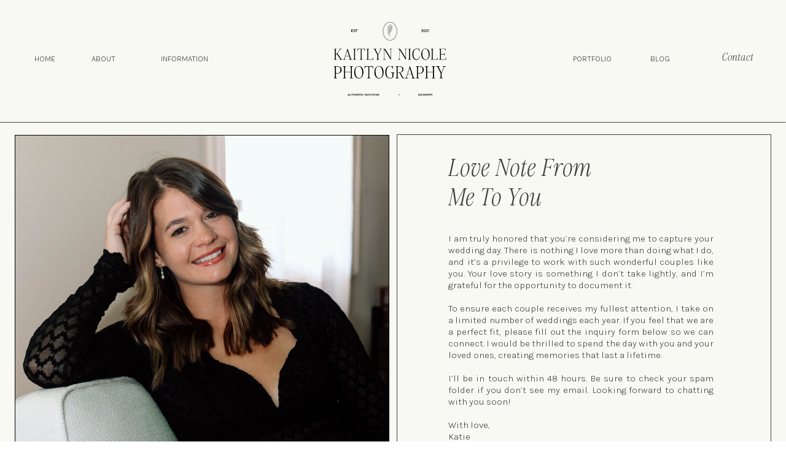

--- FILE ---
content_type: text/html;charset=UTF-8
request_url: https://kaitlynnicolephotos.com/contact
body_size: 8620
content:
<!DOCTYPE html>
<html class="d" lang="en">
  <head>
    <meta charset="UTF-8" />
    <meta name="viewport" content="width=device-width, initial-scale=1" />
    <title>Contact Us | York PA Wedding Photographer</title>
      <link rel="icon" type="image/png" href="//static.showit.co/200/YBV_m6VLTaKcgSATLxeWNQ/263977/black_mark_1_1.png" />
      <link rel="preconnect" href="https://static.showit.co" />
      <meta name="description" content="Ready to capture your wedding day? Contact our York PA wedding photographer for inquiries and bookings. Let's create beautiful memories together. Reach out today!" />
      <link rel="canonical" href="https://kaitlynnicolephotos.com/contact" />
    
    <script>
  (function(w, d, t, h, s, n) {
    w.FlodeskObject = n;
    var fn = function() {
      (w[n].q = w[n].q || []).push(arguments);
    };
    w[n] = w[n] || fn;
    var f = d.getElementsByTagName(t)[0];
    var v = '?v=' + Math.floor(new Date().getTime() / (120 * 1000)) * 60;
    var sm = d.createElement(t);
    sm.async = true;
    sm.type = 'module';
    sm.src = h + s + '.mjs' + v;
    f.parentNode.insertBefore(sm, f);
    var sn = d.createElement(t);
    sn.async = true;
    sn.noModule = true;
    sn.src = h + s + '.js' + v;
    f.parentNode.insertBefore(sn, f);
  })(window, document, 'script', 'https://assets.flodesk.com', '/universal', 'fd');
</script>
    <link rel="preconnect" href="https://fonts.googleapis.com">
<link rel="preconnect" href="https://fonts.gstatic.com" crossorigin>
<link href="https://fonts.googleapis.com/css?family=Karla:300" rel="stylesheet" type="text/css"/>
<style>
@font-face{font-family:HV Fitzgerald Italic;src:url('//static.showit.co/file/zEBFh9TERAmxwB1Mhz2r1g/shared/hv_fitzgerald_italic.woff');}
 </style>
    <script id="init_data" type="application/json">
      {"mobile":{"w":320},"desktop":{"w":1200,"bgFillType":"color","bgColor":"colors-7"},"sid":"8xh6ixiu7vpwngg5qpf1pw","break":768,"assetURL":"//static.showit.co","contactFormId":"263977/408704","cfAction":"aHR0cHM6Ly9jbGllbnRzZXJ2aWNlLnNob3dpdC5jby9jb250YWN0Zm9ybQ==","sgAction":"aHR0cHM6Ly9jbGllbnRzZXJ2aWNlLnNob3dpdC5jby9zb2NpYWxncmlk","blockData":[{"slug":"new-logo-menu","visible":"a","states":[],"d":{"h":199,"w":1200,"bgFillType":"color","bgColor":"colors-1","bgMediaType":"none"},"m":{"h":142,"w":320,"bgFillType":"color","bgColor":"colors-1","bgMediaType":"none"}},{"slug":"new-canvas","visible":"a","states":[],"d":{"h":608,"w":1200,"bgFillType":"color","bgColor":"colors-1","bgMediaType":"none"},"m":{"h":715,"w":320,"bgFillType":"color","bgColor":"colors-1","bgMediaType":"none"}},{"slug":"contact-section-1","visible":"a","states":[],"d":{"h":1446,"w":1200,"bgFillType":"color","bgColor":"colors-1","bgMediaType":"none"},"m":{"h":1362,"w":320,"bgFillType":"color","bgColor":"colors-1","bgMediaType":"none"}},{"slug":"pop-out-menu","visible":"m","states":[],"d":{"h":730,"w":1200,"nature":"wH","bgFillType":"color","bgColor":"colors-1","bgMediaType":"none"},"m":{"h":618,"w":320,"locking":{"side":"t"},"bgFillType":"color","bgColor":"colors-1","bgMediaType":"none"}},{"slug":"new-footer","visible":"a","states":[],"d":{"h":305,"w":1200,"bgFillType":"color","bgColor":"colors-1","bgMediaType":"image","bgImage":{"key":"Z-_xgPhna4HUuiBo7a9amg/263977/studioviita-bespoke-01-11.jpg","aspect_ratio":0.66667,"title":"StudioViita-Bespoke-01-11","type":"asset"},"bgOpacity":19},"m":{"h":546,"w":320,"bgFillType":"color","bgColor":"colors-1","bgMediaType":"image","bgImage":{"key":"Z-_xgPhna4HUuiBo7a9amg/263977/studioviita-bespoke-01-11.jpg","aspect_ratio":0.66667,"title":"StudioViita-Bespoke-01-11","type":"asset"},"bgOpacity":19}}],"elementData":[{"type":"graphic","visible":"a","id":"new-logo-menu_0","blockId":"new-logo-menu","m":{"x":96,"y":29,"w":128,"h":84,"a":0},"d":{"x":490,"y":25,"w":211,"h":149,"a":0},"c":{"key":"DFCWqwXOQrKhW7Ik4cR3ww/263977/black_logo_new.png","aspect_ratio":1.41439}},{"type":"text","visible":"d","id":"new-logo-menu_1","blockId":"new-logo-menu","m":{"x":111,"y":139,"w":100,"h":14,"a":0},"d":{"x":48,"y":88,"w":50,"h":23,"a":0,"lockH":"l"}},{"type":"text","visible":"d","id":"new-logo-menu_2","blockId":"new-logo-menu","m":{"x":111,"y":160,"w":100,"h":14,"a":0},"d":{"x":140,"y":88,"w":56,"h":23,"a":0,"lockH":"l"}},{"type":"text","visible":"d","id":"new-logo-menu_3","blockId":"new-logo-menu","m":{"x":106,"y":203,"w":109,"h":14,"a":0},"d":{"x":250,"y":88,"w":100,"h":23,"a":0,"lockH":"l"}},{"type":"text","visible":"d","id":"new-logo-menu_4","blockId":"new-logo-menu","m":{"x":111,"y":289,"w":100,"h":14,"a":0},"d":{"x":967,"y":88,"w":55,"h":23,"a":0,"lockH":"r"}},{"type":"text","visible":"d","id":"new-logo-menu_5","blockId":"new-logo-menu","m":{"x":106,"y":225,"w":110,"h":14,"a":0},"d":{"x":843,"y":88,"w":83,"h":23,"a":0,"lockH":"r"}},{"type":"text","visible":"d","id":"new-logo-menu_6","blockId":"new-logo-menu","m":{"x":111,"y":246,"w":100,"h":14,"a":0},"d":{"x":1084,"y":90,"w":74,"h":12,"a":0,"lockH":"r"}},{"type":"line","visible":"a","id":"new-logo-menu_7","blockId":"new-logo-menu","m":{"x":-6,"y":142,"w":337,"h":1,"a":0},"d":{"x":0,"y":199,"w":1200,"h":1,"a":0,"lockH":"s"}},{"type":"icon","visible":"m","id":"new-logo-menu_8","blockId":"new-logo-menu","m":{"x":255,"y":53,"w":36,"h":37,"a":0},"d":{"x":550,"y":50,"w":100,"h":100,"a":0},"pc":[{"type":"show","block":"pop-out-menu"}]},{"type":"graphic","visible":"a","id":"new-canvas_0","blockId":"new-canvas","m":{"x":12,"y":15,"w":296,"h":216,"a":0},"d":{"x":24,"y":21,"w":570,"h":558,"a":0,"gs":{"s":40,"t":"cover"},"lockH":"ls"},"c":{"key":"bNEgdH8FHs9OI4CSwOFAOw/263977/9m6a4934.jpg","aspect_ratio":0.66667}},{"type":"simple","visible":"a","id":"new-canvas_1","blockId":"new-canvas","m":{"x":12,"y":250,"w":296,"h":449,"a":0},"d":{"x":606,"y":20,"w":570,"h":563,"a":0,"lockH":"rs"}},{"type":"text","visible":"a","id":"new-canvas_2","blockId":"new-canvas","m":{"x":41,"y":364,"w":239,"h":48,"a":0},"d":{"x":690,"y":181,"w":432,"h":347,"a":0}},{"type":"text","visible":"a","id":"new-canvas_3","blockId":"new-canvas","m":{"x":77,"y":278,"w":166,"h":48,"a":0},"d":{"x":690,"y":52,"w":280,"h":107,"a":0}},{"type":"line","visible":"a","id":"contact-section-1_0","blockId":"contact-section-1","m":{"x":0,"y":0,"w":320,"a":0},"d":{"x":0,"y":0,"w":1200,"h":1,"a":0,"lockH":"s"}},{"type":"simple","visible":"a","id":"contact-section-1_1","blockId":"contact-section-1","m":{"x":134,"y":-32,"w":53,"h":64,"a":0,"trIn":{"cl":"fadeIn","d":"0.5","dl":0.5}},"d":{"x":546,"y":-66,"w":109,"h":132,"a":0,"trIn":{"cl":"fadeIn","d":"0.5","dl":0.5}}},{"type":"graphic","visible":"a","id":"contact-section-1_2","blockId":"contact-section-1","m":{"x":141,"y":-27,"w":37,"h":51,"a":0,"trIn":{"cl":"fadeIn","d":"0.5","dl":0.5}},"d":{"x":563,"y":-52,"w":74,"h":105,"a":0,"trIn":{"cl":"fadeIn","d":"0.5","dl":0.5}},"c":{"key":"SasyHvnyQou-xEqHuVV8CQ/shared/bouquet_1.png","aspect_ratio":0.70724}},{"type":"text","visible":"a","id":"contact-section-1_3","blockId":"contact-section-1","m":{"x":39,"y":65,"w":244,"h":48,"a":0},"d":{"x":260,"y":124,"w":681,"h":59,"a":0}},{"type":"iframe","visible":"a","id":"contact-section-1_4","blockId":"contact-section-1","m":{"x":25,"y":139,"w":269,"h":1193,"a":0},"d":{"x":110,"y":247,"w":980,"h":1076,"a":0}},{"type":"text","visible":"m","id":"pop-out-menu_0","blockId":"pop-out-menu","m":{"x":98,"y":307,"w":193,"h":22,"a":0},"d":{"x":428,"y":630,"w":345,"h":35,"a":0}},{"type":"text","visible":"m","id":"pop-out-menu_1","blockId":"pop-out-menu","m":{"x":191,"y":129,"w":100,"h":23,"a":0},"d":{"x":517,"y":289,"w":168,"h":35,"a":0}},{"type":"text","visible":"m","id":"pop-out-menu_2","blockId":"pop-out-menu","m":{"x":181,"y":167,"w":110,"h":21,"a":0},"d":{"x":508,"y":403,"w":185,"h":35,"a":0}},{"type":"text","visible":"m","id":"pop-out-menu_3","blockId":"pop-out-menu","m":{"x":191,"y":238,"w":100,"h":20,"a":0},"d":{"x":493,"y":573,"w":215,"h":35,"a":0}},{"type":"text","visible":"m","id":"pop-out-menu_4","blockId":"pop-out-menu","m":{"x":181,"y":203,"w":110,"h":20,"a":0},"d":{"x":443,"y":516,"w":316,"h":35,"a":0}},{"type":"text","visible":"m","id":"pop-out-menu_5","blockId":"pop-out-menu","m":{"x":128,"y":27,"w":163,"h":23,"a":0},"d":{"x":1011,"y":108,"w":163,"h":23,"a":0,"lockH":"r","lockV":"t"},"pc":[{"type":"hide","block":"pop-out-menu"}]},{"type":"text","visible":"m","id":"pop-out-menu_6","blockId":"pop-out-menu","m":{"x":191,"y":92,"w":100,"h":22,"a":0},"d":{"x":537,"y":232,"w":128,"h":35,"a":0}},{"type":"simple","visible":"m","id":"pop-out-menu_7","blockId":"pop-out-menu","m":{"x":25,"y":27,"w":56,"h":65,"a":0},"d":{"x":549,"y":66,"w":102,"h":118,"a":0}},{"type":"graphic","visible":"m","id":"pop-out-menu_8","blockId":"pop-out-menu","m":{"x":34,"y":33,"w":38,"h":52,"a":0},"d":{"x":565,"y":78,"w":69,"h":94,"a":0},"c":{"key":"SasyHvnyQou-xEqHuVV8CQ/shared/bouquet_1.png","aspect_ratio":0.70724}},{"type":"graphic","visible":"m","id":"pop-out-menu_9","blockId":"pop-out-menu","m":{"x":26,"y":382,"w":129,"h":176,"a":0,"o":100},"d":{"x":946,"y":494,"w":191,"h":287,"a":0},"c":{"key":"S1aktbd_Qtul9Wy6VmZubg/shared/0c5a7142.jpg","aspect_ratio":0.66667}},{"type":"graphic","visible":"m","id":"pop-out-menu_10","blockId":"pop-out-menu","m":{"x":165,"y":382,"w":129,"h":176,"a":0},"d":{"x":-106,"y":272,"w":154,"h":228,"a":0,"o":100},"c":{"key":"-62iFw7STnSL-JdJKylwKQ/shared/0c5a6093.jpg","aspect_ratio":0.66667}},{"type":"text","visible":"m","id":"pop-out-menu_11","blockId":"pop-out-menu","m":{"x":98,"y":273,"w":193,"h":19,"a":0},"d":{"x":428,"y":346,"w":345,"h":35,"a":0}},{"type":"graphic","visible":"a","id":"new-footer_0","blockId":"new-footer","m":{"x":-6,"y":1,"w":342,"h":663,"a":0},"d":{"x":0,"y":1,"w":1200,"h":304,"a":0,"o":20,"lockH":"s"},"c":{"key":"6nlO7zhb_0o1CK1REd00Fg/263977/grain.png","aspect_ratio":1.4375}},{"type":"text","visible":"a","id":"new-footer_1","blockId":"new-footer","m":{"x":69,"y":268,"w":183,"h":16,"a":0},"d":{"x":49,"y":84,"w":436,"h":59,"a":0,"lockH":"l"}},{"type":"text","visible":"a","id":"new-footer_2","blockId":"new-footer","m":{"x":60,"y":305,"w":201,"h":26,"a":0},"d":{"x":49,"y":148,"w":341,"h":37,"a":0,"lockH":"l"}},{"type":"iframe","visible":"a","id":"new-footer_3","blockId":"new-footer","m":{"x":30,"y":229,"w":261,"h":295,"a":0},"d":{"x":-12,"y":84,"w":645,"h":156,"a":0,"lockH":"l"}},{"type":"line","visible":"a","id":"new-footer_4","blockId":"new-footer","m":{"x":-13,"y":0,"w":354,"h":1,"a":0},"d":{"x":-236,"y":0,"w":1501,"h":1,"a":0,"lockH":"s"}},{"type":"graphic","visible":"a","id":"new-footer_5","blockId":"new-footer","m":{"x":106,"y":33,"w":109,"h":74,"a":0},"d":{"x":495,"y":93,"w":211,"h":139,"a":0},"c":{"key":"DFCWqwXOQrKhW7Ik4cR3ww/263977/black_logo_new.png","aspect_ratio":1.41439}},{"type":"text","visible":"a","id":"new-footer_6","blockId":"new-footer","m":{"x":69,"y":133,"w":73,"h":14,"a":0},"d":{"x":831,"y":88,"w":50,"h":23,"a":0,"lockH":"r"}},{"type":"text","visible":"a","id":"new-footer_7","blockId":"new-footer","m":{"x":69,"y":156,"w":100,"h":14,"a":0},"d":{"x":831,"y":120,"w":56,"h":23,"a":0,"lockH":"r"}},{"type":"text","visible":"a","id":"new-footer_8","blockId":"new-footer","m":{"x":142,"y":156,"w":109,"h":14,"a":0},"d":{"x":984,"y":183,"w":130,"h":23,"a":0,"lockH":"r"}},{"type":"text","visible":"a","id":"new-footer_9","blockId":"new-footer","m":{"x":152,"y":201,"w":100,"h":14,"a":0},"d":{"x":984,"y":120,"w":55,"h":23,"a":0,"lockH":"r"}},{"type":"text","visible":"a","id":"new-footer_10","blockId":"new-footer","m":{"x":141,"y":133,"w":110,"h":14,"a":0},"d":{"x":833,"y":183,"w":83,"h":23,"a":0,"lockH":"r"}},{"type":"text","visible":"a","id":"new-footer_11","blockId":"new-footer","m":{"x":152,"y":179,"w":100,"h":14,"a":0},"d":{"x":984,"y":88,"w":85,"h":23,"a":0,"lockH":"r"}},{"type":"text","visible":"a","id":"new-footer_12","blockId":"new-footer","m":{"x":69,"y":222,"w":109,"h":14,"a":0},"d":{"x":984,"y":151,"w":130,"h":23,"a":0,"lockH":"r"}},{"type":"text","visible":"a","id":"new-footer_13","blockId":"new-footer","m":{"x":69,"y":179,"w":109,"h":14,"a":0},"d":{"x":831,"y":151,"w":100,"h":23,"a":0,"lockH":"r"}},{"type":"text","visible":"a","id":"new-footer_14","blockId":"new-footer","m":{"x":70,"y":201,"w":109,"h":14,"a":0},"d":{"x":833,"y":214,"w":130,"h":23,"a":0,"lockH":"r"}}]}
    </script>
    <link
      rel="stylesheet"
      type="text/css"
      href="https://cdnjs.cloudflare.com/ajax/libs/animate.css/3.4.0/animate.min.css"
    />
    <script
      id="si-jquery"
      src="https://ajax.googleapis.com/ajax/libs/jquery/3.5.1/jquery.min.js"
    ></script>
    		
		<script src="//lib.showit.co/engine/2.2.6/showit-lib.min.js"></script>
		<script src="//lib.showit.co/engine/2.2.6/showit.min.js"></script>

    <script>
      
      function initPage(){
      
      }
    </script>
    <link rel="stylesheet" type="text/css" href="//lib.showit.co/engine/2.2.6/showit.css" />
    <style id="si-page-css">
      html.m {background-color:rgba(255,255,255,1);}
html.d {background-color:rgba(255,255,255,1);}
.d .st-d-title {color:rgba(65,65,65,1);line-height:1.2;letter-spacing:0em;font-size:54px;text-align:left;font-family:'HV Fitzgerald Italic';font-weight:400;font-style:normal;}
.d .st-d-title.se-rc a {color:rgba(65,65,65,1);}
.d .st-d-title.se-rc a:hover {text-decoration:underline;color:rgba(65,65,65,1);opacity:0.8;}
.m .st-m-title {color:rgba(65,65,65,1);line-height:1.2;letter-spacing:0em;font-size:43px;text-align:left;font-family:'HV Fitzgerald Italic';font-weight:400;font-style:normal;}
.m .st-m-title.se-rc a {color:rgba(65,65,65,1);}
.m .st-m-title.se-rc a:hover {text-decoration:underline;color:rgba(65,65,65,1);opacity:0.8;}
.d .st-d-heading {color:rgba(65,65,65,1);line-height:1.2;letter-spacing:0em;font-size:34px;text-align:center;font-family:'HV Fitzgerald Reg';font-weight:400;font-style:normal;}
.d .st-d-heading.se-rc a {color:rgba(65,65,65,1);}
.d .st-d-heading.se-rc a:hover {text-decoration:underline;color:rgba(65,65,65,1);opacity:0.8;}
.m .st-m-heading {color:rgba(65,65,65,1);line-height:1.2;letter-spacing:0em;font-size:27px;text-align:center;font-family:'HV Fitzgerald Reg';font-weight:400;font-style:normal;}
.m .st-m-heading.se-rc a {color:rgba(65,65,65,1);}
.m .st-m-heading.se-rc a:hover {text-decoration:underline;color:rgba(65,65,65,1);opacity:0.8;}
.d .st-d-subheading {color:rgba(65,65,65,1);text-transform:uppercase;line-height:1.6;letter-spacing:0.05em;font-size:14px;text-align:center;font-family:'Montserrat Light';font-weight:400;font-style:normal;}
.d .st-d-subheading.se-rc a {color:rgba(65,65,65,1);}
.d .st-d-subheading.se-rc a:hover {text-decoration:underline;color:rgba(65,65,65,1);opacity:0.8;}
.m .st-m-subheading {color:rgba(65,65,65,1);text-transform:uppercase;line-height:1.6;letter-spacing:0.05em;font-size:14px;text-align:center;font-family:'Montserrat Light';font-weight:400;font-style:normal;}
.m .st-m-subheading.se-rc a {color:rgba(65,65,65,1);}
.m .st-m-subheading.se-rc a:hover {text-decoration:underline;color:rgba(65,65,65,1);opacity:0.8;}
.d .st-d-paragraph {color:rgba(65,65,65,1);line-height:1.3;letter-spacing:0em;font-size:16px;text-align:justify;font-family:'Karla';font-weight:300;font-style:normal;}
.d .st-d-paragraph.se-rc a {color:rgba(65,65,65,1);}
.d .st-d-paragraph.se-rc a:hover {text-decoration:underline;color:rgba(65,65,65,1);opacity:0.8;}
.m .st-m-paragraph {color:rgba(65,65,65,1);line-height:1.3;letter-spacing:0em;font-size:12px;text-align:justify;font-family:'Karla';font-weight:300;font-style:normal;}
.m .st-m-paragraph.se-rc a {color:rgba(65,65,65,1);}
.m .st-m-paragraph.se-rc a:hover {text-decoration:underline;color:rgba(65,65,65,1);opacity:0.8;}
.sib-new-logo-menu {z-index:6;}
.m .sib-new-logo-menu {height:142px;}
.d .sib-new-logo-menu {height:199px;}
.m .sib-new-logo-menu .ss-bg {background-color:rgba(249,249,244,1);}
.d .sib-new-logo-menu .ss-bg {background-color:rgba(249,249,244,1);}
.d .sie-new-logo-menu_0 {left:490px;top:25px;width:211px;height:149px;}
.m .sie-new-logo-menu_0 {left:96px;top:29px;width:128px;height:84px;}
.d .sie-new-logo-menu_0 .se-img {background-repeat:no-repeat;background-size:cover;background-position:50% 50%;border-radius:inherit;}
.m .sie-new-logo-menu_0 .se-img {background-repeat:no-repeat;background-size:cover;background-position:50% 50%;border-radius:inherit;}
.d .sie-new-logo-menu_1 {left:48px;top:88px;width:50px;height:23px;}
.m .sie-new-logo-menu_1 {left:111px;top:139px;width:100px;height:14px;display:none;}
.d .sie-new-logo-menu_1-text {color:rgba(65,65,65,1);text-transform:uppercase;line-height:1.3;letter-spacing:0em;font-size:13px;text-align:center;font-family:'Karla';font-weight:300;font-style:normal;}
.m .sie-new-logo-menu_1-text {color:rgba(65,65,65,1);text-transform:uppercase;line-height:1.3;letter-spacing:0em;font-size:10px;text-align:center;font-family:'Karla';font-weight:300;font-style:normal;}
.d .sie-new-logo-menu_2 {left:140px;top:88px;width:56px;height:23px;}
.m .sie-new-logo-menu_2 {left:111px;top:160px;width:100px;height:14px;display:none;}
.d .sie-new-logo-menu_2-text {color:rgba(65,65,65,1);text-transform:uppercase;line-height:1.3;letter-spacing:0em;font-size:13px;text-align:center;font-family:'Karla';font-weight:300;font-style:normal;}
.m .sie-new-logo-menu_2-text {color:rgba(65,65,65,1);text-transform:uppercase;line-height:1.3;letter-spacing:0em;font-size:10px;text-align:center;font-family:'Karla';font-weight:300;font-style:normal;}
.d .sie-new-logo-menu_3 {left:250px;top:88px;width:100px;height:23px;}
.m .sie-new-logo-menu_3 {left:106px;top:203px;width:109px;height:14px;display:none;}
.d .sie-new-logo-menu_3-text {color:rgba(65,65,65,1);text-transform:uppercase;line-height:1.3;letter-spacing:0em;font-size:13px;text-align:center;font-family:'Karla';font-weight:300;font-style:normal;}
.m .sie-new-logo-menu_3-text {color:rgba(65,65,65,1);text-transform:uppercase;line-height:1.3;letter-spacing:0em;font-size:10px;text-align:center;font-family:'Karla';font-weight:300;font-style:normal;}
.d .sie-new-logo-menu_4 {left:967px;top:88px;width:55px;height:23px;}
.m .sie-new-logo-menu_4 {left:111px;top:289px;width:100px;height:14px;display:none;}
.d .sie-new-logo-menu_4-text {color:rgba(65,65,65,1);text-transform:uppercase;line-height:1.3;letter-spacing:0em;font-size:13px;text-align:center;font-family:'Karla';font-weight:300;font-style:normal;}
.m .sie-new-logo-menu_4-text {color:rgba(65,65,65,1);text-transform:uppercase;line-height:1.3;letter-spacing:0em;font-size:10px;text-align:center;font-family:'Karla';font-weight:300;font-style:normal;}
.d .sie-new-logo-menu_5 {left:843px;top:88px;width:83px;height:23px;}
.m .sie-new-logo-menu_5 {left:106px;top:225px;width:110px;height:14px;display:none;}
.d .sie-new-logo-menu_5-text {color:rgba(65,65,65,1);text-transform:uppercase;line-height:1.3;letter-spacing:0em;font-size:13px;text-align:center;font-family:'Karla';font-weight:300;font-style:normal;}
.m .sie-new-logo-menu_5-text {color:rgba(65,65,65,1);text-transform:uppercase;line-height:1.3;letter-spacing:0em;font-size:10px;text-align:center;font-family:'Karla';font-weight:300;font-style:normal;}
.d .sie-new-logo-menu_6 {left:1084px;top:90px;width:74px;height:12px;}
.m .sie-new-logo-menu_6 {left:111px;top:246px;width:100px;height:14px;display:none;}
.d .sie-new-logo-menu_6-text {color:rgba(65,65,65,1);text-transform:capitalize;line-height:0.5;letter-spacing:0em;font-size:18px;text-align:center;font-family:'HV Fitzgerald Italic';font-weight:400;font-style:normal;}
.m .sie-new-logo-menu_6-text {color:rgba(65,65,65,1);text-transform:capitalize;line-height:0.5;letter-spacing:0em;font-size:10px;text-align:center;font-family:'HV Fitzgerald Italic';font-weight:400;font-style:normal;}
.d .sie-new-logo-menu_7 {left:0px;top:199px;width:1200px;height:1px;}
.m .sie-new-logo-menu_7 {left:-6px;top:142px;width:337px;height:1px;}
.se-line {width:auto;height:auto;}
.sie-new-logo-menu_7 svg {vertical-align:top;overflow:visible;pointer-events:none;box-sizing:content-box;}
.m .sie-new-logo-menu_7 svg {stroke:rgba(65,65,65,0.5);transform:scaleX(1);padding:0.5px;height:1px;width:337px;}
.d .sie-new-logo-menu_7 svg {stroke:rgba(65,65,65,1);transform:scaleX(1);padding:0.5px;height:1px;width:1200px;}
.m .sie-new-logo-menu_7 line {stroke-linecap:butt;stroke-width:1;stroke-dasharray:none;pointer-events:all;}
.d .sie-new-logo-menu_7 line {stroke-linecap:butt;stroke-width:1;stroke-dasharray:none;pointer-events:all;}
.d .sie-new-logo-menu_8 {left:550px;top:50px;width:100px;height:100px;display:none;}
.m .sie-new-logo-menu_8 {left:255px;top:53px;width:36px;height:37px;}
.d .sie-new-logo-menu_8 svg {fill:rgba(65,65,65,1);}
.m .sie-new-logo-menu_8 svg {fill:rgba(65,65,65,1);}
.m .sib-new-canvas {height:715px;}
.d .sib-new-canvas {height:608px;}
.m .sib-new-canvas .ss-bg {background-color:rgba(249,249,244,1);}
.d .sib-new-canvas .ss-bg {background-color:rgba(249,249,244,1);}
.d .sie-new-canvas_0 {left:24px;top:21px;width:570px;height:558px;}
.m .sie-new-canvas_0 {left:12px;top:15px;width:296px;height:216px;}
.d .sie-new-canvas_0 .se-img {background-repeat:no-repeat;background-size:cover;background-position:40% 40%;border-radius:inherit;}
.m .sie-new-canvas_0 .se-img {background-repeat:no-repeat;background-size:cover;background-position:40% 40%;border-radius:inherit;}
.d .sie-new-canvas_1 {left:606px;top:20px;width:570px;height:563px;}
.m .sie-new-canvas_1 {left:12px;top:250px;width:296px;height:449px;}
.d .sie-new-canvas_1 .se-simple:hover {}
.m .sie-new-canvas_1 .se-simple:hover {}
.d .sie-new-canvas_1 .se-simple {border-color:rgba(65,65,65,1);border-width:1px;background-color:rgba(0,0,0,0);border-style:solid;border-radius:inherit;}
.m .sie-new-canvas_1 .se-simple {border-color:rgba(65,65,65,1);border-width:1px;background-color:rgba(0,0,0,0);border-style:solid;border-radius:inherit;}
.d .sie-new-canvas_2 {left:690px;top:181px;width:432px;height:347px;}
.m .sie-new-canvas_2 {left:41px;top:364px;width:239px;height:48px;}
.d .sie-new-canvas_2-text {font-size:15px;text-align:justify;}
.m .sie-new-canvas_2-text {font-size:11px;text-align:center;}
.d .sie-new-canvas_3 {left:690px;top:52px;width:280px;height:107px;}
.m .sie-new-canvas_3 {left:77px;top:278px;width:166px;height:48px;}
.d .sie-new-canvas_3-text {font-size:40px;text-align:left;}
.m .sie-new-canvas_3-text {font-size:24px;text-align:center;}
.sib-contact-section-1 {z-index:1;}
.m .sib-contact-section-1 {height:1362px;}
.d .sib-contact-section-1 {height:1446px;}
.m .sib-contact-section-1 .ss-bg {background-color:rgba(249,249,244,1);}
.d .sib-contact-section-1 .ss-bg {background-color:rgba(249,249,244,1);}
.d .sie-contact-section-1_0 {left:0px;top:0px;width:1200px;height:1px;}
.m .sie-contact-section-1_0 {left:0px;top:0px;width:320px;height:1px;}
.sie-contact-section-1_0 svg {vertical-align:top;overflow:visible;pointer-events:none;box-sizing:content-box;}
.m .sie-contact-section-1_0 svg {stroke:rgba(65,65,65,0.5);transform:scaleX(1);padding:0.5px;height:1px;width:320px;}
.d .sie-contact-section-1_0 svg {stroke:rgba(65,65,65,1);transform:scaleX(1);padding:0.5px;height:1px;width:1200px;}
.m .sie-contact-section-1_0 line {stroke-linecap:butt;stroke-width:1;stroke-dasharray:none;pointer-events:all;}
.d .sie-contact-section-1_0 line {stroke-linecap:butt;stroke-width:1;stroke-dasharray:none;pointer-events:all;}
.d .sie-contact-section-1_1 {left:546px;top:-66px;width:109px;height:132px;border-radius:50%;}
.m .sie-contact-section-1_1 {left:134px;top:-32px;width:53px;height:64px;border-radius:50%;}
.d .sie-contact-section-1_1 .se-simple:hover {}
.m .sie-contact-section-1_1 .se-simple:hover {}
.d .sie-contact-section-1_1 .se-simple {border-color:rgba(65,65,65,1);border-width:1px;background-color:rgba(249,249,244,1);border-style:solid;border-radius:inherit;}
.m .sie-contact-section-1_1 .se-simple {border-color:rgba(65,65,65,1);border-width:1px;background-color:rgba(249,249,244,1);border-style:solid;border-radius:inherit;}
.d .sie-contact-section-1_2 {left:563px;top:-52px;width:74px;height:105px;}
.m .sie-contact-section-1_2 {left:141px;top:-27px;width:37px;height:51px;}
.d .sie-contact-section-1_2 .se-img {background-repeat:no-repeat;background-size:cover;background-position:50% 50%;border-radius:inherit;}
.m .sie-contact-section-1_2 .se-img {background-repeat:no-repeat;background-size:cover;background-position:50% 50%;border-radius:inherit;}
.d .sie-contact-section-1_3 {left:260px;top:124px;width:681px;height:59px;}
.m .sie-contact-section-1_3 {left:39px;top:65px;width:244px;height:48px;}
.d .sie-contact-section-1_3-text {font-size:23px;text-align:center;}
.m .sie-contact-section-1_3-text {font-size:13px;text-align:center;}
.d .sie-contact-section-1_4 {left:110px;top:247px;width:980px;height:1076px;}
.m .sie-contact-section-1_4 {left:25px;top:139px;width:269px;height:1193px;}
.d .sie-contact-section-1_4 .si-embed {transform-origin:left top 0;transform:scale(0.95, 0.95);width:1031.578947368421px;height:1132.6315789473683px;}
.m .sie-contact-section-1_4 .si-embed {transform-origin:left top 0;transform:scale(0.87, 0.87);width:309.1954022988506px;height:1371.2643678160919px;}
.sib-pop-out-menu {z-index:6;}
.m .sib-pop-out-menu {height:618px;display:none;}
.d .sib-pop-out-menu {height:730px;display:none;}
.m .sib-pop-out-menu .ss-bg {background-color:rgba(249,249,244,1);}
.d .sib-pop-out-menu .ss-bg {background-color:rgba(249,249,244,1);}
.d .sib-pop-out-menu.sb-nd-wH .sc {height:730px;}
.d .sie-pop-out-menu_0 {left:428px;top:630px;width:345px;height:35px;display:none;}
.m .sie-pop-out-menu_0 {left:98px;top:307px;width:193px;height:22px;}
.d .sie-pop-out-menu_0-text {line-height:0.8;font-size:29px;text-align:center;}
.m .sie-pop-out-menu_0-text {font-size:17px;text-align:right;}
.d .sie-pop-out-menu_1 {left:517px;top:289px;width:168px;height:35px;display:none;}
.m .sie-pop-out-menu_1 {left:191px;top:129px;width:100px;height:23px;}
.d .sie-pop-out-menu_1-text {line-height:0.8;font-size:29px;text-align:center;font-family:'HV Fitzgerald Italic';font-weight:400;font-style:normal;}
.m .sie-pop-out-menu_1-text {line-height:1.2;font-size:17px;text-align:right;font-family:'HV Fitzgerald Italic';font-weight:400;font-style:normal;}
.d .sie-pop-out-menu_2 {left:508px;top:403px;width:185px;height:35px;display:none;}
.m .sie-pop-out-menu_2 {left:181px;top:167px;width:110px;height:21px;}
.d .sie-pop-out-menu_2-text {line-height:0.8;font-size:29px;text-align:center;font-family:'HV Fitzgerald Italic';font-weight:400;font-style:normal;}
.m .sie-pop-out-menu_2-text {line-height:1.2;font-size:17px;text-align:right;font-family:'HV Fitzgerald Italic';font-weight:400;font-style:normal;}
.d .sie-pop-out-menu_3 {left:493px;top:573px;width:215px;height:35px;display:none;}
.m .sie-pop-out-menu_3 {left:191px;top:238px;width:100px;height:20px;}
.d .sie-pop-out-menu_3-text {line-height:0.8;font-size:29px;text-align:center;font-family:'HV Fitzgerald Italic';font-weight:400;font-style:normal;}
.m .sie-pop-out-menu_3-text {line-height:1.2;font-size:17px;text-align:right;font-family:'HV Fitzgerald Italic';font-weight:400;font-style:normal;}
.d .sie-pop-out-menu_4 {left:443px;top:516px;width:316px;height:35px;display:none;}
.m .sie-pop-out-menu_4 {left:181px;top:203px;width:110px;height:20px;}
.d .sie-pop-out-menu_4-text {line-height:0.8;font-size:29px;text-align:center;font-family:'HV Fitzgerald Italic';font-weight:400;font-style:normal;}
.m .sie-pop-out-menu_4-text {line-height:1.2;font-size:17px;text-align:right;font-family:'HV Fitzgerald Italic';font-weight:400;font-style:normal;}
.d .sie-pop-out-menu_5 {left:1011px;top:108px;width:163px;height:23px;display:none;}
.m .sie-pop-out-menu_5 {left:128px;top:27px;width:163px;height:23px;}
.d .sie-pop-out-menu_5-text {text-transform:uppercase;font-size:13px;text-align:right;}
.m .sie-pop-out-menu_5-text {text-transform:uppercase;font-size:13px;text-align:right;}
.d .sie-pop-out-menu_6 {left:537px;top:232px;width:128px;height:35px;display:none;}
.m .sie-pop-out-menu_6 {left:191px;top:92px;width:100px;height:22px;}
.d .sie-pop-out-menu_6-text {line-height:0.8;font-size:29px;text-align:right;}
.m .sie-pop-out-menu_6-text {font-size:17px;text-align:right;}
.d .sie-pop-out-menu_7 {left:549px;top:66px;width:102px;height:118px;border-radius:50%;display:none;}
.m .sie-pop-out-menu_7 {left:25px;top:27px;width:56px;height:65px;border-radius:50%;}
.d .sie-pop-out-menu_7 .se-simple:hover {}
.m .sie-pop-out-menu_7 .se-simple:hover {}
.d .sie-pop-out-menu_7 .se-simple {border-color:rgba(65,65,65,1);border-width:1px;background-color:rgba(249,249,244,1);border-style:solid;border-radius:inherit;}
.m .sie-pop-out-menu_7 .se-simple {border-color:rgba(65,65,65,1);border-width:1px;background-color:rgba(249,249,244,1);border-style:solid;border-radius:inherit;}
.d .sie-pop-out-menu_8 {left:565px;top:78px;width:69px;height:94px;display:none;}
.m .sie-pop-out-menu_8 {left:34px;top:33px;width:38px;height:52px;}
.d .sie-pop-out-menu_8 .se-img {background-repeat:no-repeat;background-size:cover;background-position:50% 50%;border-radius:inherit;}
.m .sie-pop-out-menu_8 .se-img {background-repeat:no-repeat;background-size:cover;background-position:50% 50%;border-radius:inherit;}
.d .sie-pop-out-menu_9 {left:946px;top:494px;width:191px;height:287px;display:none;}
.m .sie-pop-out-menu_9 {left:26px;top:382px;width:129px;height:176px;opacity:1;}
.d .sie-pop-out-menu_9 .se-img {background-repeat:no-repeat;background-size:cover;background-position:50% 50%;border-radius:inherit;}
.m .sie-pop-out-menu_9 .se-img {background-repeat:no-repeat;background-size:cover;background-position:50% 50%;border-radius:inherit;}
.d .sie-pop-out-menu_10 {left:-106px;top:272px;width:154px;height:228px;opacity:1;display:none;}
.m .sie-pop-out-menu_10 {left:165px;top:382px;width:129px;height:176px;opacity:1;}
.d .sie-pop-out-menu_10 .se-img {background-repeat:no-repeat;background-size:cover;background-position:50% 50%;border-radius:inherit;}
.m .sie-pop-out-menu_10 .se-img {background-repeat:no-repeat;background-size:cover;background-position:50% 50%;border-radius:inherit;}
.d .sie-pop-out-menu_11 {left:428px;top:346px;width:345px;height:35px;display:none;}
.m .sie-pop-out-menu_11 {left:98px;top:273px;width:193px;height:19px;}
.d .sie-pop-out-menu_11-text {line-height:0.8;font-size:29px;text-align:center;}
.m .sie-pop-out-menu_11-text {font-size:17px;text-align:right;}
.m .sib-new-footer {height:546px;}
.d .sib-new-footer {height:305px;}
.m .sib-new-footer .ss-bg {background-color:rgba(249,249,244,1);}
.d .sib-new-footer .ss-bg {background-color:rgba(249,249,244,1);}
.d .sie-new-footer_0 {left:0px;top:1px;width:1200px;height:304px;opacity:0.2;}
.m .sie-new-footer_0 {left:-6px;top:1px;width:342px;height:663px;opacity:0.2;}
.d .sie-new-footer_0 .se-img {background-repeat:no-repeat;background-size:cover;background-position:50% 50%;border-radius:inherit;}
.m .sie-new-footer_0 .se-img {background-repeat:no-repeat;background-size:cover;background-position:50% 50%;border-radius:inherit;}
.d .sie-new-footer_1 {left:49px;top:84px;width:436px;height:59px;}
.m .sie-new-footer_1 {left:69px;top:268px;width:183px;height:16px;}
.d .sie-new-footer_1-text {font-size:36px;text-align:left;}
.m .sie-new-footer_1-text {font-size:19px;text-align:center;}
.d .sie-new-footer_2 {left:49px;top:148px;width:341px;height:37px;}
.m .sie-new-footer_2 {left:60px;top:305px;width:201px;height:26px;}
.d .sie-new-footer_2-text {font-size:15px;text-align:left;}
.m .sie-new-footer_2-text {font-size:10px;text-align:center;}
.d .sie-new-footer_3 {left:-12px;top:84px;width:645px;height:156px;}
.m .sie-new-footer_3 {left:30px;top:229px;width:261px;height:295px;}
.d .sie-new-footer_3 .si-embed {transform-origin:left top 0;transform:scale(0.9, 0.9);width:716.6666666666667px;height:173.33333333333334px;}
.m .sie-new-footer_3 .si-embed {transform-origin:left top 0;transform:scale(0.85, 0.85);width:307.05882352941177px;height:347.05882352941177px;}
.d .sie-new-footer_4 {left:-236px;top:0px;width:1501px;height:1px;}
.m .sie-new-footer_4 {left:-13px;top:0px;width:354px;height:1px;}
.sie-new-footer_4 svg {vertical-align:top;overflow:visible;pointer-events:none;box-sizing:content-box;}
.m .sie-new-footer_4 svg {stroke:rgba(65,65,65,0.52);transform:scaleX(1);padding:0.5px;height:1px;width:354px;}
.d .sie-new-footer_4 svg {stroke:rgba(65,65,65,0.52);transform:scaleX(1);padding:0.5px;height:1px;width:1501px;}
.m .sie-new-footer_4 line {stroke-linecap:butt;stroke-width:1;stroke-dasharray:none;pointer-events:all;}
.d .sie-new-footer_4 line {stroke-linecap:butt;stroke-width:1;stroke-dasharray:none;pointer-events:all;}
.d .sie-new-footer_5 {left:495px;top:93px;width:211px;height:139px;}
.m .sie-new-footer_5 {left:106px;top:33px;width:109px;height:74px;}
.d .sie-new-footer_5 .se-img {background-repeat:no-repeat;background-size:cover;background-position:50% 50%;border-radius:inherit;}
.m .sie-new-footer_5 .se-img {background-repeat:no-repeat;background-size:cover;background-position:50% 50%;border-radius:inherit;}
.d .sie-new-footer_6 {left:831px;top:88px;width:50px;height:23px;}
.m .sie-new-footer_6 {left:69px;top:133px;width:73px;height:14px;}
.d .sie-new-footer_6-text {color:rgba(65,65,65,1);text-transform:uppercase;line-height:1.3;letter-spacing:0em;font-size:13px;text-align:left;font-family:'Karla';font-weight:300;font-style:normal;}
.m .sie-new-footer_6-text {color:rgba(65,65,65,1);text-transform:uppercase;line-height:1.3;letter-spacing:0em;font-size:10px;text-align:left;font-family:'Karla';font-weight:300;font-style:normal;}
.d .sie-new-footer_7 {left:831px;top:120px;width:56px;height:23px;}
.m .sie-new-footer_7 {left:69px;top:156px;width:100px;height:14px;}
.d .sie-new-footer_7-text {color:rgba(65,65,65,1);text-transform:uppercase;line-height:1.3;letter-spacing:0em;font-size:13px;text-align:left;font-family:'Karla';font-weight:300;font-style:normal;}
.m .sie-new-footer_7-text {color:rgba(65,65,65,1);text-transform:uppercase;line-height:1.3;letter-spacing:0em;font-size:10px;text-align:left;font-family:'Karla';font-weight:300;font-style:normal;}
.d .sie-new-footer_8 {left:984px;top:183px;width:130px;height:23px;}
.m .sie-new-footer_8 {left:142px;top:156px;width:109px;height:14px;}
.d .sie-new-footer_8-text {color:rgba(65,65,65,1);text-transform:uppercase;line-height:1.3;letter-spacing:0em;font-size:13px;text-align:left;font-family:'Karla';font-weight:300;font-style:normal;}
.m .sie-new-footer_8-text {color:rgba(65,65,65,1);text-transform:uppercase;line-height:1.3;letter-spacing:0em;font-size:10px;text-align:right;font-family:'Karla';font-weight:300;font-style:normal;}
.d .sie-new-footer_9 {left:984px;top:120px;width:55px;height:23px;}
.m .sie-new-footer_9 {left:152px;top:201px;width:100px;height:14px;}
.d .sie-new-footer_9-text {color:rgba(65,65,65,1);text-transform:uppercase;line-height:1.3;letter-spacing:0em;font-size:13px;text-align:left;font-family:'Karla';font-weight:300;font-style:normal;}
.m .sie-new-footer_9-text {color:rgba(65,65,65,1);text-transform:uppercase;line-height:1.3;letter-spacing:0em;font-size:10px;text-align:right;font-family:'Karla';font-weight:300;font-style:normal;}
.d .sie-new-footer_10 {left:833px;top:183px;width:83px;height:23px;}
.m .sie-new-footer_10 {left:141px;top:133px;width:110px;height:14px;}
.d .sie-new-footer_10-text {color:rgba(65,65,65,1);text-transform:uppercase;line-height:1.3;letter-spacing:0em;font-size:13px;text-align:left;font-family:'Karla';font-weight:300;font-style:normal;}
.m .sie-new-footer_10-text {color:rgba(65,65,65,1);text-transform:uppercase;line-height:1.3;letter-spacing:0em;font-size:10px;text-align:right;font-family:'Karla';font-weight:300;font-style:normal;}
.d .sie-new-footer_11 {left:984px;top:88px;width:85px;height:23px;}
.m .sie-new-footer_11 {left:152px;top:179px;width:100px;height:14px;}
.d .sie-new-footer_11-text {color:rgba(65,65,65,1);text-transform:uppercase;line-height:1.3;letter-spacing:0em;font-size:13px;text-align:left;font-family:'Karla';font-weight:300;font-style:normal;}
.m .sie-new-footer_11-text {color:rgba(65,65,65,1);text-transform:uppercase;line-height:1.3;letter-spacing:0em;font-size:10px;text-align:right;font-family:'Karla';font-weight:300;font-style:normal;}
.d .sie-new-footer_12 {left:984px;top:151px;width:130px;height:23px;}
.m .sie-new-footer_12 {left:69px;top:222px;width:109px;height:14px;}
.d .sie-new-footer_12-text {color:rgba(65,65,65,1);text-transform:uppercase;line-height:1.3;letter-spacing:0em;font-size:13px;text-align:left;font-family:'Karla';font-weight:300;font-style:normal;}
.m .sie-new-footer_12-text {color:rgba(65,65,65,1);text-transform:uppercase;line-height:1.3;letter-spacing:0em;font-size:10px;text-align:left;font-family:'Karla';font-weight:300;font-style:normal;}
.d .sie-new-footer_13 {left:831px;top:151px;width:100px;height:23px;}
.m .sie-new-footer_13 {left:69px;top:179px;width:109px;height:14px;}
.d .sie-new-footer_13-text {color:rgba(65,65,65,1);text-transform:uppercase;line-height:1.3;letter-spacing:0em;font-size:13px;text-align:left;font-family:'Karla';font-weight:300;font-style:normal;}
.m .sie-new-footer_13-text {color:rgba(65,65,65,1);text-transform:uppercase;line-height:1.3;letter-spacing:0em;font-size:10px;text-align:left;font-family:'Karla';font-weight:300;font-style:normal;}
.d .sie-new-footer_14 {left:833px;top:214px;width:130px;height:23px;}
.m .sie-new-footer_14 {left:70px;top:201px;width:109px;height:14px;}
.d .sie-new-footer_14-text {color:rgba(65,65,65,1);text-transform:uppercase;line-height:1.3;letter-spacing:0em;font-size:13px;text-align:left;font-family:'Karla';font-weight:300;font-style:normal;}
.m .sie-new-footer_14-text {color:rgba(65,65,65,1);text-transform:uppercase;line-height:1.3;letter-spacing:0em;font-size:10px;text-align:left;font-family:'Karla';font-weight:300;font-style:normal;}

      .photo-border {
  border: 1px solid #000000;
}
    </style>
    
  </head>
  <body>
    
    <div id="si-sp" class="sp"><div id="new-logo-menu" data-bid="new-logo-menu" class="sb sib-new-logo-menu"><div class="ss-s ss-bg"><div class="sc" style="width:1200px"><a href="/" target="_self" class="sie-new-logo-menu_0 se" data-sid="new-logo-menu_0"><div style="width:100%;height:100%" data-img="new-logo-menu_0" class="se-img se-gr slzy"></div><noscript><img src="//static.showit.co/400/DFCWqwXOQrKhW7Ik4cR3ww/263977/black_logo_new.png" class="se-img" alt="" title="Black Logo New"/></noscript></a><a href="/" target="_self" class="sie-new-logo-menu_1 se" data-sid="new-logo-menu_1"><p class="se-t sie-new-logo-menu_1-text st-m-paragraph st-d-paragraph">home</p></a><a href="/about" target="_self" class="sie-new-logo-menu_2 se" data-sid="new-logo-menu_2"><p class="se-t sie-new-logo-menu_2-text st-m-paragraph st-d-paragraph">about</p></a><a href="/information" target="_self" class="sie-new-logo-menu_3 se" data-sid="new-logo-menu_3"><p class="se-t sie-new-logo-menu_3-text st-m-paragraph st-d-paragraph">information</p></a><a href="/blog#blog" target="_self" class="sie-new-logo-menu_4 se" data-sid="new-logo-menu_4"><p class="se-t sie-new-logo-menu_4-text st-m-paragraph st-d-paragraph">blog</p></a><a href="/portfolio" target="_self" class="sie-new-logo-menu_5 se" data-sid="new-logo-menu_5"><p class="se-t sie-new-logo-menu_5-text st-m-paragraph st-d-paragraph">portfolio</p></a><a href="#/" target="_self" class="sie-new-logo-menu_6 se" data-sid="new-logo-menu_6"><p class="se-t sie-new-logo-menu_6-text st-m-paragraph st-d-paragraph">contact</p></a><div data-sid="new-logo-menu_7" class="sie-new-logo-menu_7 se"><svg class="se-line"><line  data-d-strokelinecap="butt" data-d-linestyle="solid" data-d-thickness="1" data-d-rotatedwidth="1200" data-d-rotatedheight="0" data-d-widthoffset="0" data-d-heightoffset="0" data-d-isround="false" data-d-rotation="0" data-d-roundedsolid="false" data-d-dotted="false" data-d-length="1200" data-d-mirrorline="false" data-d-dashwidth="21" data-d-spacing="15" data-d-dasharrayvalue="none" data-m-strokelinecap="butt" data-m-linestyle="solid" data-m-thickness="1" data-m-rotatedwidth="337" data-m-rotatedheight="0" data-m-widthoffset="0" data-m-heightoffset="0" data-m-isround="false" data-m-rotation="0" data-m-roundedsolid="false" data-m-dotted="false" data-m-length="337" data-m-mirrorline="false" data-m-dashwidth="21" data-m-spacing="15" data-m-dasharrayvalue="none" x1="0" y1="0" x2="100%" y2="100%" /></svg></div><div data-sid="new-logo-menu_8" class="sie-new-logo-menu_8 se se-pc"><div class="se-icon"><svg xmlns="http://www.w3.org/2000/svg" viewBox="0 0 512 512"><path d="M80 304h352v16H80zM80 248h352v16H80zM80 192h352v16H80z"/></svg></div></div></div></div></div><div id="new-canvas" data-bid="new-canvas" class="sb sib-new-canvas"><div class="ss-s ss-bg"><div class="sc" style="width:1200px"><div data-sid="new-canvas_0" class="sie-new-canvas_0 se photo-border"><div style="width:100%;height:100%" data-img="new-canvas_0" class="se-img se-gr slzy"></div><noscript><img src="//static.showit.co/800/bNEgdH8FHs9OI4CSwOFAOw/263977/9m6a4934.jpg" class="se-img" alt="" title="Pennsylvania Wedding"/></noscript></div><div data-sid="new-canvas_1" class="sie-new-canvas_1 se"><div class="se-simple"></div></div><div data-sid="new-canvas_2" class="sie-new-canvas_2 se"><h1 class="se-t sie-new-canvas_2-text st-m-paragraph st-d-paragraph se-rc">I am truly honored that you’re considering me to capture your wedding day. There is nothing I love more than doing what I do, and it’s a privilege to work with such wonderful couples like you. Your love story is something I don’t take lightly, and I’m grateful for the opportunity to document it.<br><br>To ensure each couple receives my fullest attention, I take on a limited number of weddings each year. If you feel that we are a perfect fit, please fill out the inquiry form below so we can connect. I would be thrilled to spend the day with you and your loved ones, creating memories that last a lifetime.<br><br>I’ll be in touch within 48 hours. Be sure to check your spam folder if you don’t see my email. Looking forward to chatting with you soon!<br><br>With love,<br>Katie<br></h1></div><div data-sid="new-canvas_3" class="sie-new-canvas_3 se"><h1 class="se-t sie-new-canvas_3-text st-m-title st-d-title se-rc">Love Note From Me To You</h1></div></div></div></div><div id="contact-section-1" data-bid="contact-section-1" class="sb sib-contact-section-1"><div class="ss-s ss-bg"><div class="sc" style="width:1200px"><div data-sid="contact-section-1_0" class="sie-contact-section-1_0 se"><svg class="se-line"><line  data-d-strokelinecap="butt" data-d-linestyle="solid" data-d-thickness="1" data-d-rotatedwidth="1200" data-d-rotatedheight="0" data-d-widthoffset="0" data-d-heightoffset="0" data-d-isround="false" data-d-rotation="0" data-d-roundedsolid="false" data-d-dotted="false" data-d-length="1200" data-d-mirrorline="false" data-d-dashwidth="21" data-d-spacing="15" data-d-dasharrayvalue="none" data-m-strokelinecap="butt" data-m-linestyle="solid" data-m-thickness="1" data-m-rotatedwidth="320" data-m-rotatedheight="0" data-m-widthoffset="0" data-m-heightoffset="0" data-m-isround="false" data-m-rotation="0" data-m-roundedsolid="false" data-m-dotted="false" data-m-length="320" data-m-mirrorline="false" data-m-dashwidth="21" data-m-spacing="15" data-m-dasharrayvalue="none" x1="0" y1="0" x2="100%" y2="100%" /></svg></div><div class="str-im str-id" data-tran="contact-section-1_1"><div data-sid="contact-section-1_1" class="sie-contact-section-1_1 se se-bd se-bm"><div class="se-simple"></div></div></div><div class="str-im str-id" data-tran="contact-section-1_2"><div data-sid="contact-section-1_2" class="sie-contact-section-1_2 se"><div style="width:100%;height:100%" data-img="contact-section-1_2" class="se-img se-gr slzy"></div><noscript><img src="//static.showit.co/200/SasyHvnyQou-xEqHuVV8CQ/shared/bouquet_1.png" class="se-img" alt="" title="bouquet 1"/></noscript></div></div><div data-sid="contact-section-1_3" class="sie-contact-section-1_3 se"><h1 class="se-t sie-contact-section-1_3-text st-m-title st-d-title se-rc">Fill in the form below if you want to book a session or to receive more information about my packages. Current response time: 1-2 Business day<br><br></h1></div><div data-sid="contact-section-1_4" class="sie-contact-section-1_4 se"><div class="si-embed"><div class="hb-p-60f73ff13d4d0b00082b8f5a-3"></div><img height="1" width="1" style="display:none" src="https://www.honeybook.com/p.png?pid=60f73ff13d4d0b00082b8f5a">
<script>
  (function(h,b,s,n,i,p,e,t) {
    h._HB_ = h._HB_ || {};h._HB_.pid = i;;;;
    t=b.createElement(s);t.type="text/javascript";t.async=!0;t.src=n;
    e=b.getElementsByTagName(s)[0];e.parentNode.insertBefore(t,e);
})(window,document,"script","https://widget.honeybook.com/assets_users_production/websiteplacements/placement-controller.min.js","60f73ff13d4d0b00082b8f5a");
</script></div></div></div></div></div><div id="pop-out-menu" data-bid="pop-out-menu" class="sb sib-pop-out-menu sb-nd-wH sb-lm"><div class="ss-s ss-bg"><div class="sc" style="width:1200px"><a href="/blog" target="_self" class="sie-pop-out-menu_0 se" data-sid="pop-out-menu_0"><p class="se-t sie-pop-out-menu_0-text st-m-title st-d-title">The Blog</p></a><a href="/about" target="_self" class="sie-pop-out-menu_1 se" data-sid="pop-out-menu_1"><p class="se-t sie-pop-out-menu_1-text st-m-paragraph st-d-paragraph">About</p></a><a href="/information" target="_self" class="sie-pop-out-menu_2 se" data-sid="pop-out-menu_2"><p class="se-t sie-pop-out-menu_2-text st-m-paragraph st-d-paragraph">Information</p></a><a href="#/" target="_self" class="sie-pop-out-menu_3 se" data-sid="pop-out-menu_3"><p class="se-t sie-pop-out-menu_3-text st-m-paragraph st-d-paragraph">Contact</p></a><a href="/portfolio" target="_self" class="sie-pop-out-menu_4 se" data-sid="pop-out-menu_4"><p class="se-t sie-pop-out-menu_4-text st-m-paragraph st-d-paragraph">Portfolio</p></a><div data-sid="pop-out-menu_5" class="sie-pop-out-menu_5 se se-pc"><p class="se-t sie-pop-out-menu_5-text st-m-paragraph st-d-paragraph se-rc">[close]</p></div><a href="/" target="_self" class="sie-pop-out-menu_6 se" data-sid="pop-out-menu_6"><p class="se-t sie-pop-out-menu_6-text st-m-title st-d-title">Home</p></a><div data-sid="pop-out-menu_7" class="sie-pop-out-menu_7 se se-bd se-bm"><div class="se-simple"></div></div><div data-sid="pop-out-menu_8" class="sie-pop-out-menu_8 se"><div style="width:100%;height:100%" data-img="pop-out-menu_8" class="se-img se-gr slzy"></div><noscript><img src="//static.showit.co/200/SasyHvnyQou-xEqHuVV8CQ/shared/bouquet_1.png" class="se-img" alt="" title="bouquet 1"/></noscript></div><div data-sid="pop-out-menu_9" class="sie-pop-out-menu_9 se photo-border"><div style="width:100%;height:100%" data-img="pop-out-menu_9" class="se-img se-gr slzy"></div><noscript><img src="//static.showit.co/200/S1aktbd_Qtul9Wy6VmZubg/shared/0c5a7142.jpg" class="se-img" alt="" title="0C5A7142"/></noscript></div><div data-sid="pop-out-menu_10" class="sie-pop-out-menu_10 se photo-border"><div style="width:100%;height:100%" data-img="pop-out-menu_10" class="se-img se-gr slzy"></div><noscript><img src="//static.showit.co/200/-62iFw7STnSL-JdJKylwKQ/shared/0c5a6093.jpg" class="se-img" alt="" title="Pennsylvania Wedding Photographer"/></noscript></div><a href="/for-photographers" target="_self" class="sie-pop-out-menu_11 se" data-sid="pop-out-menu_11"><p class="se-t sie-pop-out-menu_11-text st-m-title st-d-title">Education</p></a></div></div></div><div id="new-footer" data-bid="new-footer" class="sb sib-new-footer"><div class="ss-s ss-bg"><div class="sb-m"></div><div class="sc" style="width:1200px"><div data-sid="new-footer_0" class="sie-new-footer_0 se"><div style="width:100%;height:100%" data-img="new-footer_0" class="se-img se-gr slzy"></div><noscript><img src="//static.showit.co/1200/6nlO7zhb_0o1CK1REd00Fg/263977/grain.png" class="se-img" alt="" title="Grain"/></noscript></div><div data-sid="new-footer_1" class="sie-new-footer_1 se"><h1 class="se-t sie-new-footer_1-text st-m-title st-d-title se-rc">Join the Mailing List</h1></div><div data-sid="new-footer_2" class="sie-new-footer_2 se"><p class="se-t sie-new-footer_2-text st-m-paragraph st-d-paragraph se-rc">"Get behind-the-scenes peeks, photo tips, and exclusive offers straight to your inbox!"</p></div><div data-sid="new-footer_3" class="sie-new-footer_3 se"><div class="si-embed"><div id="fd-form-66f5540e65351853dbcd06ed"></div>
<script>
  window.fd('form', {
    formId: '66f5540e65351853dbcd06ed',
    containerEl: '#fd-form-66f5540e65351853dbcd06ed'
  });
</script></div></div><div data-sid="new-footer_4" class="sie-new-footer_4 se"><svg class="se-line"><line  data-d-strokelinecap="butt" data-d-linestyle="solid" data-d-thickness="1" data-d-rotatedwidth="1501" data-d-rotatedheight="0" data-d-widthoffset="0" data-d-heightoffset="0" data-d-isround="false" data-d-rotation="0" data-d-roundedsolid="false" data-d-dotted="false" data-d-length="1501" data-d-mirrorline="false" data-d-dashwidth="21" data-d-spacing="15" data-d-dasharrayvalue="none" data-m-strokelinecap="butt" data-m-linestyle="solid" data-m-thickness="1" data-m-rotatedwidth="354" data-m-rotatedheight="0" data-m-widthoffset="0" data-m-heightoffset="0" data-m-isround="false" data-m-rotation="0" data-m-roundedsolid="false" data-m-dotted="false" data-m-length="354" data-m-mirrorline="false" data-m-dashwidth="21" data-m-spacing="15" data-m-dasharrayvalue="none" x1="0" y1="0" x2="100%" y2="100%" /></svg></div><div data-sid="new-footer_5" class="sie-new-footer_5 se"><div style="width:100%;height:100%" data-img="new-footer_5" class="se-img se-gr slzy"></div><noscript><img src="//static.showit.co/400/DFCWqwXOQrKhW7Ik4cR3ww/263977/black_logo_new.png" class="se-img" alt="" title="Black Logo New"/></noscript></div><a href="/homepage" target="_self" class="sie-new-footer_6 se" data-sid="new-footer_6"><p class="se-t sie-new-footer_6-text st-m-paragraph st-d-paragraph">home</p></a><a href="/about" target="_self" class="sie-new-footer_7 se" data-sid="new-footer_7"><p class="se-t sie-new-footer_7-text st-m-paragraph st-d-paragraph">about</p></a><a href="https://www.amazon.com/shop/kaitlynnicolephotography_?ref_=cm_sw_r_cp_ud_aipsfshop_40XPEF4AFGSBYBJS4B6P" target="_blank" class="sie-new-footer_8 se" data-sid="new-footer_8"><p class="se-t sie-new-footer_8-text st-m-paragraph st-d-paragraph">amazon storefront</p></a><a href="/blog" target="_self" class="sie-new-footer_9 se" data-sid="new-footer_9"><p class="se-t sie-new-footer_9-text st-m-paragraph st-d-paragraph">blog</p></a><a href="/portfolio" target="_self" class="sie-new-footer_10 se" data-sid="new-footer_10"><p class="se-t sie-new-footer_10-text st-m-paragraph st-d-paragraph">portfolio</p></a><a href="#/" target="_self" class="sie-new-footer_11 se" data-sid="new-footer_11"><p class="se-t sie-new-footer_11-text st-m-paragraph st-d-paragraph">contact</p></a><a href="/for-photographers" target="_self" class="sie-new-footer_12 se" data-sid="new-footer_12"><p class="se-t sie-new-footer_12-text st-m-paragraph st-d-paragraph">shop/resources</p></a><a href="/information" target="_self" class="sie-new-footer_13 se" data-sid="new-footer_13"><p class="se-t sie-new-footer_13-text st-m-paragraph st-d-paragraph">information</p></a><a href="/mentor-sessions" target="_self" class="sie-new-footer_14 se" data-sid="new-footer_14"><p class="se-t sie-new-footer_14-text st-m-paragraph st-d-paragraph">mentorship</p></a></div></div></div></div>
    
    <!-- 8xh6ixiu7vpwngg5qpf1pw/20250304191414Sgmzbq7/NAP6sqnuCi -->
  <script>(function(){function c(){var b=a.contentDocument||a.contentWindow.document;if(b){var d=b.createElement('script');d.innerHTML="window.__CF$cv$params={r:'9c6cb22e3aaed287',t:'MTc2OTg5OTA3Mi4wMDAwMDA='};var a=document.createElement('script');a.nonce='';a.src='/cdn-cgi/challenge-platform/scripts/jsd/main.js';document.getElementsByTagName('head')[0].appendChild(a);";b.getElementsByTagName('head')[0].appendChild(d)}}if(document.body){var a=document.createElement('iframe');a.height=1;a.width=1;a.style.position='absolute';a.style.top=0;a.style.left=0;a.style.border='none';a.style.visibility='hidden';document.body.appendChild(a);if('loading'!==document.readyState)c();else if(window.addEventListener)document.addEventListener('DOMContentLoaded',c);else{var e=document.onreadystatechange||function(){};document.onreadystatechange=function(b){e(b);'loading'!==document.readyState&&(document.onreadystatechange=e,c())}}}})();</script></body>
</html>
